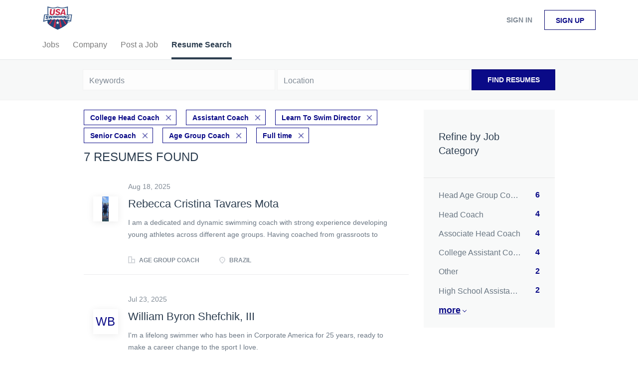

--- FILE ---
content_type: text/html;charset=utf-8
request_url: https://jobboard.usaswimming.org/resumes/?categories%5B%5D=College%20Head%20Coach&categories%5B%5D=Assistant%20Coach&categories%5B%5D=Learn%20To%20Swim%20Director&categories%5B%5D=Senior%20Coach&categories%5B%5D=Age%20Group%20Coach&job_type%5B%5D=Full%20time
body_size: 9013
content:
<!DOCTYPE html>
<html lang="en">
<head>
    <meta charset="utf-8">
    <meta http-equiv="X-UA-Compatible" content="IE=edge">
    <meta name="viewport" content="width=device-width, initial-scale=1">
    <!-- The above 3 meta tags *must* come first in the head; any other head content must come *after* these tags -->

    <meta name="keywords" content="">
    <meta name="description" content="Resumes from USASwimming">
    <meta name="viewport" content="width=device-width, height=device-height,
                                   initial-scale=1.0, maximum-scale=1.0,
                                   target-densityDpi=device-dpi">
    <link rel="alternate" type="application/rss+xml" title="Jobs" href="https://jobboard.usaswimming.org/rss/">

    <title>Resumes | USASwimming</title>

    <link href="https://cdn.smartjobboard.com/2025.09/templates/BreezeDND/assets/styles.css" rel="stylesheet">

    <link href="https://jobboard.usaswimming.org/templates/BreezeDND/assets/style/styles.css?v=1759913015.478" rel="stylesheet" id="styles">

    <link rel="icon" href="https://jobboard.usaswimming.org/templates/BreezeDND/assets/images/shield.jpg" type="image/x-icon" />
<meta property="og:type" content="website" />
<meta property="og:site_name" content="USASwimming" />
<meta property="og:url" content="https://jobboard.usaswimming.org/resumes/?categories%5B%5D=College%20Head%20Coach&amp;categories%5B%5D=Assistant%20Coach&amp;categories%5B%5D=Learn%20To%20Swim%20Director&amp;categories%5B%5D=Senior%20Coach&amp;categories%5B%5D=Age%20Group%20Coach&amp;job_type%5B%5D=Full%20time" />
<meta property="og:title" content="Resumes | USASwimming" />
<meta property="og:description" content="Resumes from USASwimming" />
<meta property="og:image" content="https://jobboard.usaswimming.org/templates/BreezeDND/assets/images/shield.jpg" />
<meta name="twitter:image" content="https://jobboard.usaswimming.org/templates/BreezeDND/assets/images/shield.jpg">
<script type="application/ld+json">{"@context":"https:\/\/schema.org","@type":"WebSite","url":"https:\/\/jobboard.usaswimming.org","image":"https:\/\/jobboard.usaswimming.org\/templates\/BreezeDND\/assets\/images\/shield.jpg","description":"","keywords":"","name":"USASwimming","potentialAction":{"@type":"SearchAction","target":"https:\/\/jobboard.usaswimming.org\/jobs\/?q={q}","query-input":"required name=q"}}</script>
            <!-- Global Site Tag (gtag.js) - Google Analytics -->
        <script async src="https://www.googletagmanager.com/gtag/js?id=UA-110320771-1"></script>
        <script>
            window.dataLayer = window.dataLayer || [];
            function gtag(){ dataLayer.push(arguments); }
            gtag('js', new Date());
                                        gtag('config', 'UA-110320771-1', {
                    'anonymize_ip': true,
                    'dimension1': 'jbtest.mysmartjobboard.com',
                    'dimension2': 'BreezeDND'
                });
                    </script>
            <script>
    </script>    <style type="text/css"></style>
    
</head>
<body>
    <nav class="navbar navbar-default">
	<div class="container container-fluid">
		<div class="logo navbar-header">
			<a class="logo__text navbar-brand" href="https://jobboard.usaswimming.org">
				<img src="https://jobboard.usaswimming.org/templates/BreezeDND/assets/images/shield.jpg" alt="USASwimming" />
			</a>
		</div>
		<div class="burger-button__wrapper burger-button__wrapper__js visible-sm visible-xs"
			 data-target="#navbar-collapse" data-toggle="collapse">
			<a href="#" aria-label="Navigation Menu"><div class="burger-button"></div></a>
		</div>
		<div class="collapse navbar-collapse" id="navbar-collapse">
			<div class="visible-sm visible-xs">
													<ul class="nav navbar-nav navbar-left">
            <li class="navbar__item ">
            <a class="navbar__link" href="/jobs/" ><span>Jobs</span></a>
                    </li>
            <li class="navbar__item ">
            <a class="navbar__link" href="/companies/" ><span>Company</span></a>
                    </li>
            <li class="navbar__item ">
            <a class="navbar__link" href="/add-listing/?listing_type_id=Job" ><span>Post a Job</span></a>
                    </li>
            <li class="navbar__item active">
            <a class="navbar__link" href="/resumes/" ><span>Resume Search</span></a>
                    </li>
    </ul>


				
			</div>
			<ul class="nav navbar-nav navbar-right">
									<li class="navbar__item navbar__item ">
						<a class="navbar__link navbar__login" href="https://jobboard.usaswimming.org/login/">Sign in</a>
					</li>
					<li class="navbar__item navbar__item__filled"><a class="navbar__link  btn__blue" href="https://jobboard.usaswimming.org/registration/">Sign up</a></li>
							</ul>
			<div class="visible-md visible-lg">
									<ul class="nav navbar-nav navbar-left">
            <li class="navbar__item ">
            <a class="navbar__link" href="/jobs/" ><span>Jobs</span></a>
                    </li>
            <li class="navbar__item ">
            <a class="navbar__link" href="/companies/" ><span>Company</span></a>
                    </li>
            <li class="navbar__item ">
            <a class="navbar__link" href="/add-listing/?listing_type_id=Job" ><span>Post a Job</span></a>
                    </li>
            <li class="navbar__item active">
            <a class="navbar__link" href="/resumes/" ><span>Resume Search</span></a>
                    </li>
    </ul>


				
			</div>
		</div>
	</div>
</nav>

<div id="apply-modal" class="modal fade" tabindex="-1">
	<div class="modal-dialog">
		<div class="modal-content">
			<div class="modal-header">
				<button type="button" class="close" data-dismiss="modal" aria-label="Close"></button>
				<h4 class="modal-title"></h4>
			</div>
			<div class="modal-body">
			</div>
		</div>
	</div>
</div>

                    
    <div class="page-row page-row-expanded">
        <div class="display-item">
            

<div class="search-header hidden-xs-480"></div>
<div class="quick-search__inner-pages hidden-xs-480">
    	<div class="quick-search">
    <div class="quick-search__wrapper">
		<form action="https://jobboard.usaswimming.org/resumes/" class="form-inline row">
			<div class="form-group form-group__input ">
				<label for="keywords" class="form-label sr-only">Keywords</label>
				<input type="text" value="" class="form-control" name="q" id="keywords" placeholder="Keywords" />
			</div>
							<div class="form-group form-group__input">
					<label for="Location" class="form-label sr-only">Location</label>
<input type="text" name="l" id="Location" class="form-control form-control__google-location" value="" placeholder="Location"/>
<input type="hidden" name="r" disabled />
				</div>
																					<input type="hidden" name="categories[]" value="College Head Coach">
											<input type="hidden" name="categories[]" value="Assistant Coach">
											<input type="hidden" name="categories[]" value="Learn To Swim Director">
											<input type="hidden" name="categories[]" value="Senior Coach">
											<input type="hidden" name="categories[]" value="Age Group Coach">
																											<input type="hidden" name="job_type[]" value="Full time">
															<div class="form-group form-group__btn">
				<button type="submit" class="quick-search__find btn btn__orange btn__bold ">Find Resumes</button>
			</div>
		</form>
	</div>
</div>

</div>
<div class="container">
    <div class="details-body details-body__search  clearfix">
                    <div class="col-sm-3 col-xs-12 sidebar-col pull-right">
                <div class="refine-search">
                    <a class="toggle--refine-search visible-xs" role="button" data-toggle="collapse" href="#" aria-expanded="true">
                        Refine Search                    </a>
                    <div class="refine-search__wrapper">
                        <div class="quick-search__inner-pages visible-xs-480">
                            	<div class="quick-search">
    <div class="quick-search__wrapper">
		<form action="https://jobboard.usaswimming.org/resumes/" class="form-inline row">
			<div class="form-group form-group__input ">
				<label for="keywords" class="form-label sr-only">Keywords</label>
				<input type="text" value="" class="form-control" name="q" id="keywords" placeholder="Keywords" />
			</div>
							<div class="form-group form-group__input">
					<label for="Location" class="form-label sr-only">Location</label>
<input type="text" name="l" id="Location" class="form-control form-control__google-location" value="" placeholder="Location"/>
<input type="hidden" name="r" disabled />
				</div>
																					<input type="hidden" name="categories[]" value="College Head Coach">
											<input type="hidden" name="categories[]" value="Assistant Coach">
											<input type="hidden" name="categories[]" value="Learn To Swim Director">
											<input type="hidden" name="categories[]" value="Senior Coach">
											<input type="hidden" name="categories[]" value="Age Group Coach">
																											<input type="hidden" name="job_type[]" value="Full time">
															<div class="form-group form-group__btn">
				<button type="submit" class="quick-search__find btn btn__orange btn__bold ">Find Resumes</button>
			</div>
		</form>
	</div>
</div>

                        </div>
                        


    <div class="refine-search__block clearfix">
        <span class="btn__refine-search">
                        Refine by Job Category        </span>
        <div class="refine-search__item-list collapse in clearfix" id="refine-block-JobCategory">
                                            <a class="refine-search__item" href="https://jobboard.usaswimming.org/resumes/?categories[]=College%20Head%20Coach&categories[]=Assistant%20Coach&categories[]=Learn%20To%20Swim%20Director&categories[]=Senior%20Coach&categories[]=Age%20Group%20Coach&categories[]=Head%20Age%20Group%20Coach&job_type[]=Full%20time" rel="nofollow">
                    <span class="refine-search__value">Head Age Group Coach</span>
                    <span class="refine-search__count pull-right">6</span>
                </a>
                                            <a class="refine-search__item" href="https://jobboard.usaswimming.org/resumes/?categories[]=College%20Head%20Coach&categories[]=Assistant%20Coach&categories[]=Learn%20To%20Swim%20Director&categories[]=Senior%20Coach&categories[]=Age%20Group%20Coach&categories[]=Head%20Coach&job_type[]=Full%20time" rel="nofollow">
                    <span class="refine-search__value">Head Coach</span>
                    <span class="refine-search__count pull-right">4</span>
                </a>
                                            <a class="refine-search__item" href="https://jobboard.usaswimming.org/resumes/?categories[]=College%20Head%20Coach&categories[]=Assistant%20Coach&categories[]=Learn%20To%20Swim%20Director&categories[]=Senior%20Coach&categories[]=Age%20Group%20Coach&categories[]=Associate%20Head%20Coach&job_type[]=Full%20time" rel="nofollow">
                    <span class="refine-search__value">Associate Head Coach</span>
                    <span class="refine-search__count pull-right">4</span>
                </a>
                                            <a class="refine-search__item" href="https://jobboard.usaswimming.org/resumes/?categories[]=College%20Head%20Coach&categories[]=Assistant%20Coach&categories[]=Learn%20To%20Swim%20Director&categories[]=Senior%20Coach&categories[]=Age%20Group%20Coach&categories[]=College%20Assistant%20Coach&job_type[]=Full%20time" rel="nofollow">
                    <span class="refine-search__value">College Assistant Coach</span>
                    <span class="refine-search__count pull-right">4</span>
                </a>
                                            <a class="refine-search__item" href="https://jobboard.usaswimming.org/resumes/?categories[]=College%20Head%20Coach&categories[]=Assistant%20Coach&categories[]=Learn%20To%20Swim%20Director&categories[]=Senior%20Coach&categories[]=Age%20Group%20Coach&categories[]=Other&job_type[]=Full%20time" rel="nofollow">
                    <span class="refine-search__value">Other</span>
                    <span class="refine-search__count pull-right">2</span>
                </a>
                                            <a class="refine-search__item" href="https://jobboard.usaswimming.org/resumes/?categories[]=College%20Head%20Coach&categories[]=Assistant%20Coach&categories[]=Learn%20To%20Swim%20Director&categories[]=Senior%20Coach&categories[]=Age%20Group%20Coach&categories[]=High%20School%20Assistant%20Coach&job_type[]=Full%20time" rel="nofollow">
                    <span class="refine-search__value">High School Assistant Coach</span>
                    <span class="refine-search__count pull-right">2</span>
                </a>
                                                <div class="less-more" style="display: none;">
                                <a class="refine-search__item" href="https://jobboard.usaswimming.org/resumes/?categories[]=College%20Head%20Coach&categories[]=Assistant%20Coach&categories[]=Learn%20To%20Swim%20Director&categories[]=Senior%20Coach&categories[]=Age%20Group%20Coach&categories[]=Aquatic%20Director&job_type[]=Full%20time" rel="nofollow">
                    <span class="refine-search__value">Aquatic Director</span>
                    <span class="refine-search__count pull-right">1</span>
                </a>
                                            <a class="refine-search__item" href="https://jobboard.usaswimming.org/resumes/?categories[]=College%20Head%20Coach&categories[]=Assistant%20Coach&categories[]=Learn%20To%20Swim%20Director&categories[]=Senior%20Coach&categories[]=Age%20Group%20Coach&categories[]=High%20School%20Head%20Coach&job_type[]=Full%20time" rel="nofollow">
                    <span class="refine-search__value">High School Head Coach</span>
                    <span class="refine-search__count pull-right">1</span>
                </a>
                                            <a class="refine-search__item" href="https://jobboard.usaswimming.org/resumes/?categories[]=College%20Head%20Coach&categories[]=Assistant%20Coach&categories[]=Learn%20To%20Swim%20Director&categories[]=Senior%20Coach&categories[]=Age%20Group%20Coach&categories[]=Masters%20Coach&job_type[]=Full%20time" rel="nofollow">
                    <span class="refine-search__value">Masters Coach</span>
                    <span class="refine-search__count pull-right">1</span>
                </a>
                                            <a class="refine-search__item" href="https://jobboard.usaswimming.org/resumes/?categories[]=College%20Head%20Coach&categories[]=Assistant%20Coach&categories[]=Learn%20To%20Swim%20Director&categories[]=Senior%20Coach&categories[]=Age%20Group%20Coach&categories[]=Swim%20Instructor&job_type[]=Full%20time" rel="nofollow">
                    <span class="refine-search__value">Swim Instructor</span>
                    <span class="refine-search__count pull-right">1</span>
                </a>
                                        </div><a href="#" class="less-more__btn link">More</a>
                    </div>
    </div>
                    </div>
                </div>

                            </div>
                <div class="search-results search-results__resumes col-xs-12 col-sm-9 main-col  pull-left">
                            <div class="current-search__top">
                                                                                                        <a class="badge" href="https://jobboard.usaswimming.org/resumes/?categories[]=Assistant%20Coach&categories[]=Learn%20To%20Swim%20Director&categories[]=Senior%20Coach&categories[]=Age%20Group%20Coach&job_type[]=Full%20time">College Head Coach</a>
                                                            <a class="badge" href="https://jobboard.usaswimming.org/resumes/?categories[]=College%20Head%20Coach&categories[]=Learn%20To%20Swim%20Director&categories[]=Senior%20Coach&categories[]=Age%20Group%20Coach&job_type[]=Full%20time">Assistant Coach</a>
                                                            <a class="badge" href="https://jobboard.usaswimming.org/resumes/?categories[]=College%20Head%20Coach&categories[]=Assistant%20Coach&categories[]=Senior%20Coach&categories[]=Age%20Group%20Coach&job_type[]=Full%20time">Learn To Swim Director</a>
                                                            <a class="badge" href="https://jobboard.usaswimming.org/resumes/?categories[]=College%20Head%20Coach&categories[]=Assistant%20Coach&categories[]=Learn%20To%20Swim%20Director&categories[]=Age%20Group%20Coach&job_type[]=Full%20time">Senior Coach</a>
                                                            <a class="badge" href="https://jobboard.usaswimming.org/resumes/?categories[]=College%20Head%20Coach&categories[]=Assistant%20Coach&categories[]=Learn%20To%20Swim%20Director&categories[]=Senior%20Coach&job_type[]=Full%20time">Age Group Coach</a>
                                                                                                                                                            <a class="badge" href="https://jobboard.usaswimming.org/resumes/?categories[]=College%20Head%20Coach&categories[]=Assistant%20Coach&categories[]=Learn%20To%20Swim%20Director&categories[]=Senior%20Coach&categories[]=Age%20Group%20Coach">Full time</a>
                                                                                        </div>
            
            <h1 class="search-results__title">
                                7 resumes found            </h1>

            
            <div class="widgets__container editable-only     " data-name="resume_search_list">
            <div class="section" data-type="listing_search_list" data-name="Select fields for resume search results" >
            <article class="media well listing-item ">
            <div class="media-left listing-item__logo listing-item__resumes">
                <div class="listing-item__logo--wrapper">
                    <a class="profile__image" href="https://jobboard.usaswimming.org/resume/4984/age-group-coach/">
                                                    <img class="media-object profile__img" src="https://jobboard.usaswimming.org/files/pictures/917f9345-84b8-4bdf-a7e3-237fcadf1c92.webp" alt="Age Group Coach">
                                            </a>
                </div>
            </div>
            <div class="media-body">
                                    <div class="listing-item__date">
                        Aug 18, 2025
                    </div>
                
                <div class="media-heading listing-item__title ">
                                            <a href="https://jobboard.usaswimming.org/resume/4984/age-group-coach/" class="strong">
                            Rebecca Cristina Tavares Mota
                        </a>
                                                        </div>

                                    <div class="listing-item__desc listing-item__desc-job-seeker ">
                          I am a dedicated and dynamic swimming coach with strong experience developing young athletes across different age groups. Having coached from grassroots to high-performance levels, I bring expertise in technical stroke development, strength and conditioning, and athlete-centered training. My coaching background includes roles with prestigious teams such as Fluminense Football Club, Clube de Regatas do Flamengo, the Brazilian National Team for athletes with Down Syndrome, and the Brazilian National Age Group Open Water Team.    
  I hold all five ASCA certifications—an achievement reached by only a select few coaches in Brazil—and I am currently pursuing a degree in Physical Education at the Federal University of Rio de Janeiro. My coaching has contributed to multiple national champions and record holders, demonstrating my ability to guide swimmers to reach their full potential.  
    Fluent in English and with advanced communication skills, I excel in motivating young athletes, building team spirit, and fostering a positive, disciplined, and supportive training environment. My goal is to help swimmers at age-group level develop both a love for the sport and the foundation for long-term success in and out of the pool.  
                    </div>
                
                                
                                                                        <div class="listing-item__info clearfix">
                                                                    <span class="listing-item__info--item listing-item__info--item-company">
                            Age Group Coach
                        </span>
                                                                <span class="listing-item__info--item listing-item__info--item-location">
                            Brazil
                        </span>
                                    
                    </div>
                            </div>
                    </article>
                    <article class="media well listing-item ">
            <div class="media-left listing-item__logo listing-item__resumes">
                <div class="listing-item__logo--wrapper">
                    <a class="profile__image" href="https://jobboard.usaswimming.org/resume/4939/assistant-coach/">
                                                    <span class="image__fallback">
                                WB
                            </span>
                                            </a>
                </div>
            </div>
            <div class="media-body">
                                    <div class="listing-item__date">
                        Jul 23, 2025
                    </div>
                
                <div class="media-heading listing-item__title ">
                                            <a href="https://jobboard.usaswimming.org/resume/4939/assistant-coach/" class="strong">
                            William Byron Shefchik, III
                        </a>
                                                        </div>

                                    <div class="listing-item__desc listing-item__desc-job-seeker ">
                         I'm a lifelong swimmer who has been in Corporate America for 25 years, ready to make a career change to the sport I love. 
                    </div>
                
                                
                                                                        <div class="listing-item__info clearfix">
                                                                    <span class="listing-item__info--item listing-item__info--item-company">
                            Assistant Coach
                        </span>
                                                                <span class="listing-item__info--item listing-item__info--item-location">
                            USA
                        </span>
                                    
                    </div>
                            </div>
                    </article>
                    <article class="media well listing-item ">
            <div class="media-left listing-item__logo listing-item__resumes">
                <div class="listing-item__logo--wrapper">
                    <a class="profile__image" href="https://jobboard.usaswimming.org/resume/5216/assistant-swim-coach/">
                                                    <span class="image__fallback">
                                TR
                            </span>
                                            </a>
                </div>
            </div>
            <div class="media-body">
                                    <div class="listing-item__date">
                        Dec 15, 2025
                    </div>
                
                <div class="media-heading listing-item__title ">
                                            <a href="https://jobboard.usaswimming.org/resume/5216/assistant-swim-coach/" class="strong">
                            Tara Rifkin
                        </a>
                                                        </div>

                                    <div class="listing-item__desc listing-item__desc-job-seeker no-skills">
                        
                    </div>
                
                                
                                                                        <div class="listing-item__info clearfix">
                                                                    <span class="listing-item__info--item listing-item__info--item-company">
                            Assistant Swim Coach
                        </span>
                                                                <span class="listing-item__info--item listing-item__info--item-location">
                            New York, NY, USA
                        </span>
                                    
                    </div>
                            </div>
                    </article>
                    <article class="media well listing-item ">
            <div class="media-left listing-item__logo listing-item__resumes">
                <div class="listing-item__logo--wrapper">
                    <a class="profile__image" href="https://jobboard.usaswimming.org/resume/5206/head-coach/">
                                                    <img class="media-object profile__img" src="https://jobboard.usaswimming.org/files/pictures/eric-website-075994_051203.webp" alt="Head Coach">
                                            </a>
                </div>
            </div>
            <div class="media-body">
                                    <div class="listing-item__date">
                        Dec 02, 2025
                    </div>
                
                <div class="media-heading listing-item__title ">
                                            <a href="https://jobboard.usaswimming.org/resume/5206/head-coach/" class="strong">
                            Eric Martell
                        </a>
                                                        </div>

                                    <div class="listing-item__desc listing-item__desc-job-seeker no-skills">
                        
                    </div>
                
                                
                                                                        <div class="listing-item__info clearfix">
                                                                    <span class="listing-item__info--item listing-item__info--item-company">
                            Head Coach
                        </span>
                                                                <span class="listing-item__info--item listing-item__info--item-location">
                            Albany, NY, USA
                        </span>
                                    
                    </div>
                            </div>
                    </article>
                    <article class="media well listing-item ">
            <div class="media-left listing-item__logo listing-item__resumes">
                <div class="listing-item__logo--wrapper">
                    <a class="profile__image" href="https://jobboard.usaswimming.org/resume/5196/swimming-coach/">
                                                    <img class="media-object profile__img" src="https://jobboard.usaswimming.org/files/pictures/IMG-20241118-WA0007.webp" alt="Swimming Coach">
                                            </a>
                </div>
            </div>
            <div class="media-body">
                                    <div class="listing-item__date">
                        Nov 21, 2025
                    </div>
                
                <div class="media-heading listing-item__title ">
                                            <a href="https://jobboard.usaswimming.org/resume/5196/swimming-coach/" class="strong">
                            Joseph Armenakis
                        </a>
                                                        </div>

                                    <div class="listing-item__desc listing-item__desc-job-seeker ">
                         As a former National-level Swimmer and a competitive CrossFit athlete, I bring a deep understanding of the discipline and teamwork required in sports. As a Swimming Development Coach/Teacher at St. Hilda’s Anglican School for Girls in Perth - Australia, I have successfully managed administrative tasks such as organizing events, coordinating schedules, and managing communications with parents and guardians and everyday management tasks including leading programmes. Under my leadership as the Jnrs Swimming Coach, the Junior Development Squad achieved remarkable success, including winning the 2024 WA Junior SC Championship in the Girls Category within 6 months in. These results reflect my dedication, attention to detail, and ability to inspire athletes to perform at their best. My diverse experience in coaching and expertise across various training disciplines enable me to deliver engaging and effective sessions that promote a healthy and active lifestyle. My role also involves assisting with winning the IGSSA - JIGSSA in 2025 and handling day-to-day operational responsibilities. Currently our age group girls of 10-13 are in the top fastest swimmers in WA State and Australia in most events 
 Previously, I collaborated with the Ministry of Education in Cyprus, where I managed summer camps, enhancing my ability to coordinate large-scale events. These experiences have equipped me with exceptional interpersonal skills, attention to detail, and the ability to manage competing priorities effectively. 
 Thank you for considering my application. I am eager to contribute my passion, skills, and dedication to your team. 
 Yours sincerely, Joseph 
                    </div>
                
                                
                                                                        <div class="listing-item__info clearfix">
                                                                    <span class="listing-item__info--item listing-item__info--item-company">
                            Swimming Coach
                        </span>
                                                                <span class="listing-item__info--item listing-item__info--item-location">
                            USA
                        </span>
                                    
                    </div>
                            </div>
                    </article>
                    <article class="media well listing-item ">
            <div class="media-left listing-item__logo listing-item__resumes">
                <div class="listing-item__logo--wrapper">
                    <a class="profile__image" href="https://jobboard.usaswimming.org/resume/4994/swimming-coach/">
                                                    <span class="image__fallback">
                                Te
                            </span>
                                            </a>
                </div>
            </div>
            <div class="media-body">
                                    <div class="listing-item__date">
                        Aug 23, 2025
                    </div>
                
                <div class="media-heading listing-item__title ">
                                            <a href="https://jobboard.usaswimming.org/resume/4994/swimming-coach/" class="strong">
                            Teyan
                        </a>
                                                        </div>

                                    <div class="listing-item__desc listing-item__desc-job-seeker ">
                         I'm a highly motivated and enthusiastic swimming coach from West Wales, United Kingdom seeking employment in swimming coaching in the United States of America. My coaching philosophy is based on implementing long term athletic development and positive effective coaching practices to o all swimmers from junior level to national level to achieve there goals in competitive swimming. 
                    </div>
                
                                
                                                                        <div class="listing-item__info clearfix">
                                                                    <span class="listing-item__info--item listing-item__info--item-company">
                            Swimming Coach
                        </span>
                                                                <span class="listing-item__info--item listing-item__info--item-location">
                            United Kingdom
                        </span>
                                    
                    </div>
                            </div>
                    </article>
                    <article class="media well listing-item ">
            <div class="media-left listing-item__logo listing-item__resumes">
                <div class="listing-item__logo--wrapper">
                    <a class="profile__image" href="https://jobboard.usaswimming.org/resume/4951/aquatics-manager-head-coach/">
                                                    <span class="image__fallback">
                                SK
                            </span>
                                            </a>
                </div>
            </div>
            <div class="media-body">
                                    <div class="listing-item__date">
                        Jul 27, 2025
                    </div>
                
                <div class="media-heading listing-item__title ">
                                            <a href="https://jobboard.usaswimming.org/resume/4951/aquatics-manager-head-coach/" class="strong">
                            Stephen Kuhlke
                        </a>
                                                        </div>

                                    <div class="listing-item__desc listing-item__desc-job-seeker no-skills">
                        
                    </div>
                
                                
                                                                        <div class="listing-item__info clearfix">
                                                                    <span class="listing-item__info--item listing-item__info--item-company">
                            Aquatics Manager / Head Coach
                        </span>
                                                                <span class="listing-item__info--item listing-item__info--item-location">
                            Asia / Hawaii / Pacific Northwest / Military Bases
                        </span>
                                    
                    </div>
                            </div>
                    </article>
                        <button type="button" class="load-more btn btn__white hidden" data-page="1">
            Load more        </button>
    </div>

    </div>



        </div>
    </div>
</div>

        </div>
    </div>

    <div class="page-row hidden-print">
    
    <div class="widgets__container editable-only     " data-name="footer">
            <div class="section" data-type="footer" data-name="Footer" >
    <footer class="footer">
        <div class="container">
                        <div class="footer__follow-us">
<ul>
<li></li>
<li><a class="footer-nav__link" href="https://jobboard.usaswimming.org/">Home</a></li>
</ul>
</div>
<div>
<div>
<ul>
<li><a class="footer-nav__link" href="https://jobboard.usaswimming.org/contact/">Contact</a></li>
<li><a class="footer-nav__link" href="https://jobboard.usaswimming.org/about/">About Us </a></li>
<li><a class="footer-nav__link" href="https://jobboard.usaswimming.org/terms-of-use/">Terms &amp; Conditions</a></li>
</ul>
</div>
<div>
<ul>
<li>Employer</li>
<li><a class="footer-nav__link" href="https://jobboard.usaswimming.org/add-listing/?listing_type_id=Job">Post a Job</a></li>
<li><a class="footer-nav__link" href="https://jobboard.usaswimming.org/resumes/">Search Resumes</a></li>
<li><a class="footer-nav__link" href="https://jobboard.usaswimming.org/login/">Sign in</a></li>
</ul>
</div>
<div>
<ul>
<li>Job Seeker</li>
<li><a class="footer-nav__link" href="https://jobboard.usaswimming.org/jobs/">Find Jobs</a></li>
<li><a class="footer-nav__link" href="https://jobboard.usaswimming.org/add-listing/?listing_type_id=Resume">Create Resume</a></li>
<li><a class="footer-nav__link" href="https://jobboard.usaswimming.org/login/">Sign in</a></li>
</ul>
</div>
</div>
<div>&copy; 2008-2026 Powered by <a title="Job Board Software, Script" href="http://www.smartjobboard.com" target="_blank">SmartJobBoard Job Board Software</a></div>        </div>
    </footer>
</div>

    </div>



</div>


    <script src="https://cdn.smartjobboard.com/2025.09/templates/BreezeDND/assets/scripts.js"></script>

    <script>
        document.addEventListener("touchstart", function() { }, false);

        // Set global javascript value for page
        window.SJB_GlobalSiteUrl = 'https://jobboard.usaswimming.org';
        window.SJB_UserSiteUrl   = 'https://jobboard.usaswimming.org';

        $('.toggle--refine-search').on('click', function(e) {
            e.preventDefault();
            $(this).toggleClass('collapsed');
            $('.refine-search__wrapper').toggleClass('show');
        });
        $('.toggle--alert-block--form[data-toggle="collapse"]').on('click', function(e) {
            e.preventDefault();
            $(this).toggleClass('collapsed');
            $('.alert__form--wrapper').toggleClass('show');
        });
        $(document).ready(function () {
            if (window.location.hash == '#comments') {
                setTimeout(function () {
                    $('html, body').animate({
                        scrollTop: $("#disqus_thread").offset().top
                    }, 1500);
                    window.location.hash = '';
                }, 1000)
            }
            $('.blog__comment-link').on('click', function () {
                $('html, body').animate({
                    scrollTop: $("#disqus_thread").offset().top
                }, 300);
            });
            $('table').each(function() {
                $(this).wrap('<div class="table-responsive"/>')
            });
        })
    </script>

     <meta name="csrf-token" content="">                 <script>
                    $(document).ready(function() {
                        var recaptchaStarted = false;
                        function recaptchaLoad () {
                            if (!recaptchaStarted) {
                                recaptchaStarted = true;
                                $('body').append('<scr' + 'ipt src="https://www.google.com/recaptcha/api.js?onload=recaptchaOnLoad&render=explicit" async defer></scr' + 'ipt>')
                                $(window).off('scroll', recaptchaLoad);
                            }
                        }
                        $('.with-captcha :submit').each(function() {
                            if (!$(this).prop('disabled')) {
                                $(this).prop('disabled', true);
                                $(this).data('pre-captcha-disabled', true);
                            }
                        });
                        $('.with-captcha :input').keydown(recaptchaLoad);
                        setTimeout(recaptchaLoad, 5000);
                        $(window).on('scroll', recaptchaLoad);
                    });
                </script>            <script>
                var recaptchaLoaded = false;
                function recaptchaOnLoad() {
                    if (typeof captchaCompleted != 'undefined') {
                        return;
                    }
                    recaptchaLoaded = true;
                    $('.with-captcha').each(function() {
                        var form = $(this);
                        if (form.data('captcha-inited')) {
                            return true;
                        }
                        form.data('captcha-inited', true);
                        var recaptcha = $('<div class="recaptcha-container form-group"></div>');
                        form.find('input[type="submit"]')
                            .after(recaptcha);
                        recaptcha.uniqueId();
                        var id = grecaptcha.render(recaptcha.attr('id'), {
                            'sitekey': '6LcKwyAUAAAAANWAgSImC3RWxGe4Dz0A2qeuwwl3',
                            'size': 'invisible',
                            'badge': 'inline',
                            'hl': 'en',
                            'callback': function() {
                                form.data('captcha-triggered', true);
                                form.submit();
                            }
                        });
                
                        form.submit(function(e) {
                            if (!$(this).data('captcha-triggered')) {
                                e.preventDefault();
                                e.stopImmediatePropagation();
                                grecaptcha.execute(id);
                            }
                        });
                
                        var handlers = $._data(this, 'events')['submit'];
                        // take out the handler we just inserted from the end
                        var handler = handlers.pop();
                        // move it at the beginning
                        handlers.splice(0, 0, handler);
                        
                        $('.with-captcha :submit').each(function() {
                            if ($(this).prop('disabled') && $(this).data('pre-captcha-disabled')) {
                                $(this).prop('disabled', false);
                            }
                        });
                    });
                }
                
                function newRecaptchaForm() {
                    if (recaptchaLoaded) { // preventing node inserted before recaptcha load
                        recaptchaOnLoad();
                    }
                }
                const observer = new MutationObserver(newRecaptchaForm);
                observer.observe($('body').get(0), { childList: true, subtree: true });
            </script>     <div>         <script class="location-autocomplete">

            $('.form-control__google-location').keydown(function (e) {
                if (e.which == 13 && $('.ui-autocomplete:visible').length) {
                    return false;
                }
            });

            $('input.form-control__google-location').autocomplete({
                delay: 100,
                classes: {
                    'ui-autocomplete': 'google-autocomplete'
                },
                select: function(event) { // ios input cursor padding fix for long strings
                    setTimeout(function() {
                        event.target.blur();
                        event.target.focus();
                    }, 0);
                },
                source: function(request, response) {
                                            $.get('https://geo.smartjobboard.com/autocomplete/', {
                            country: "US",                            l: request.term,
                            lang: 'en'
                        }, function(suggestions) {
                                                        response(suggestions);
                        });
                                    }
            });

            $.ui.autocomplete.prototype._renderItem = function (ul, item) {
                var label = item.label.replace(new RegExp("([^\\w\\d]" + $.ui.autocomplete.escapeRegex(this.term) + ")", "i"), "<strong>$1</strong>");
                if (label == item.label) {
                    label = item.label.replace(new RegExp("(" + $.ui.autocomplete.escapeRegex(this.term) + ")", "i"), "<strong>$1</strong>");
                }
                item.label = label;
                return $("<li></li>")
                    .data("item.autocomplete", item)
                    .append("<a>" + item.label + "</a>")
                    .appendTo(ul);
            };

        </script>
    </div>
 	<script>
		$(document).on('click', '.less-more__btn', function(e) {
			e.preventDefault();
			var butt = $(this);
			butt.toggleClass('collapse');
			$(this).prev('.less-more').slideToggle('normal', function() {
				if ($(this).css('display') == 'block') {
					butt.html('Less');
				} else {
					butt.html('More');
				}
			});
		});
	</script>
 
         <script>
        var listingPerPage = 20;
        $('.load-more').click(function() {
            var self = $(this);
            var page = parseInt(self.data('page')) + 1;
            var s = $('html').scrollTop();
            self.addClass('loading');
			$.get('?categories[]=College%20Head%20Coach&categories[]=Assistant%20Coach&categories[]=Learn%20To%20Swim%20Director&categories[]=Senior%20Coach&categories[]=Age%20Group%20Coach&job_type[]=Full%20time&page=' + page, function(data) {
				window.history.replaceState( { } , '', '?categories[]=College%20Head%20Coach&categories[]=Assistant%20Coach&categories[]=Learn%20To%20Swim%20Director&categories[]=Senior%20Coach&categories[]=Age%20Group%20Coach&job_type[]=Full%20time&p=' + page);
                self.removeClass('loading');
                var listings = $(data).find('.listing-item');
                if (listings.length) {
                    $('.listing-item').last().after(listings);
                    $('html').scrollTop(s);
                    self.data('page', page);
                }
                if (listings.length !== listingPerPage) {
                    self.hide();
                }
            });
        });

        $(document).on('click', '.listing-item', function() {
			window.history.replaceState( { } , '', '?categories[]=College%20Head%20Coach&categories[]=Assistant%20Coach&categories[]=Learn%20To%20Swim%20Director&categories[]=Senior%20Coach&categories[]=Age%20Group%20Coach&job_type[]=Full%20time&p=' + $('.load-more').data('page') + '&s=' + $('html').scrollTop());
        });

        
    </script>
     <script>
        $('.navbar__link').on('touchstart focus', function () {
            var i = $(this).parents('.navbar__item');
            var result = !(i.is('.dropdown') && !$(this).is('.hover')) || $(document).width() < 993;
            $('.navbar__link.hover').removeClass('hover');
            i.find('.navbar__link').addClass('hover');
            return result;
        });

        $(document).on('click', function (e) {
            var dropdown = $('.navbar__link.hover').closest('.navbar__item');

            if (!dropdown.is(e.target) && dropdown.has(e.target).length === 0) {
                dropdown.find('.navbar__link.hover').removeClass('hover');
            }
        });
    </script>
 	<script>
		$("#apply-modal")
			.on('show.bs.modal', function(event) {
				if (!$(event.target).is('#apply-modal')) return;
				var button = $(event.relatedTarget);
				var titleData = button.data('title');
				var self = $(this);
				var updateTiny = typeof tinyconfig != 'undefined';
				self.find('.modal-title').text(titleData);
				if (button.data('applied')) {
					self.find('.modal-body').html('<p class="alert alert-danger">' + "You already applied to this job" + '</p>');
					return;
				}
				$.get(button.data('href'), function(data) {
					if (typeof data == 'object') {
						window.location.href = data.redirect;
						return;
					}
					self.find('.modal-body').html(data);
					self.find('.form-control').first().focus().select();
					if (updateTiny) {
						setTimeout(function () {
							tinymce.remove();
							tinymce.init(tinyconfig);
						}, 0);
					}
				});
			})
			.on('shown.bs.modal', function() {
				$(this).find('.form-control').first().focus().select();
			});
	</script>
 
    
</body>
</html>
